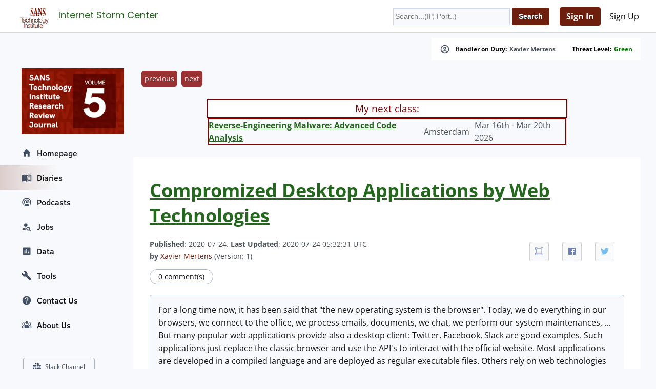

--- FILE ---
content_type: application/javascript; charset=utf-8
request_url: https://isc.sans.edu/js/count.js
body_size: 555
content:
function uuidv4() {
  return 'xxxxxxxx-xxxx-4xxx-yxxx-xxxxxxxxxxxx'.replace(/[xy]/g, function(c) {
    var r = Math.random() * 16 | 0, v = c == 'x' ? r : (r & 0x3 | 0x8);
    return v.toString(16);
  });
}

function getCookie(cname) {
  var name = cname + "=";
  var decodedCookie = decodeURIComponent(document.cookie);
  var ca = decodedCookie.split(';');
  for(var i = 0; i <ca.length; i++) {
    var c = ca[i];
    while (c.charAt(0) == ' ') {
      c = c.substring(1);
    }
    if (c.indexOf(name) == 0) {
      return c.substring(name.length, c.length);
    }
  }
  return "";
}

function setCookie(cname, cvalue, exdays) {
  var d = new Date();
  d.setTime(d.getTime() + (exdays*24*60*60*1000));
  var expires = "expires="+ d.toUTCString();
  document.cookie = cname + "=" + cvalue + ";" + expires + ";path=/; secure; samesite=strict;";
}


var uuid = getCookie('count')
if ( uuid == '') {
    uuid = uuidv4();
}



setCookie('count',uuid,365);
fetch('/api/count?json&r='+Math.random()+'&count='+uuid+'&width='+window.innerWidth)
    .then(response => response.json());

